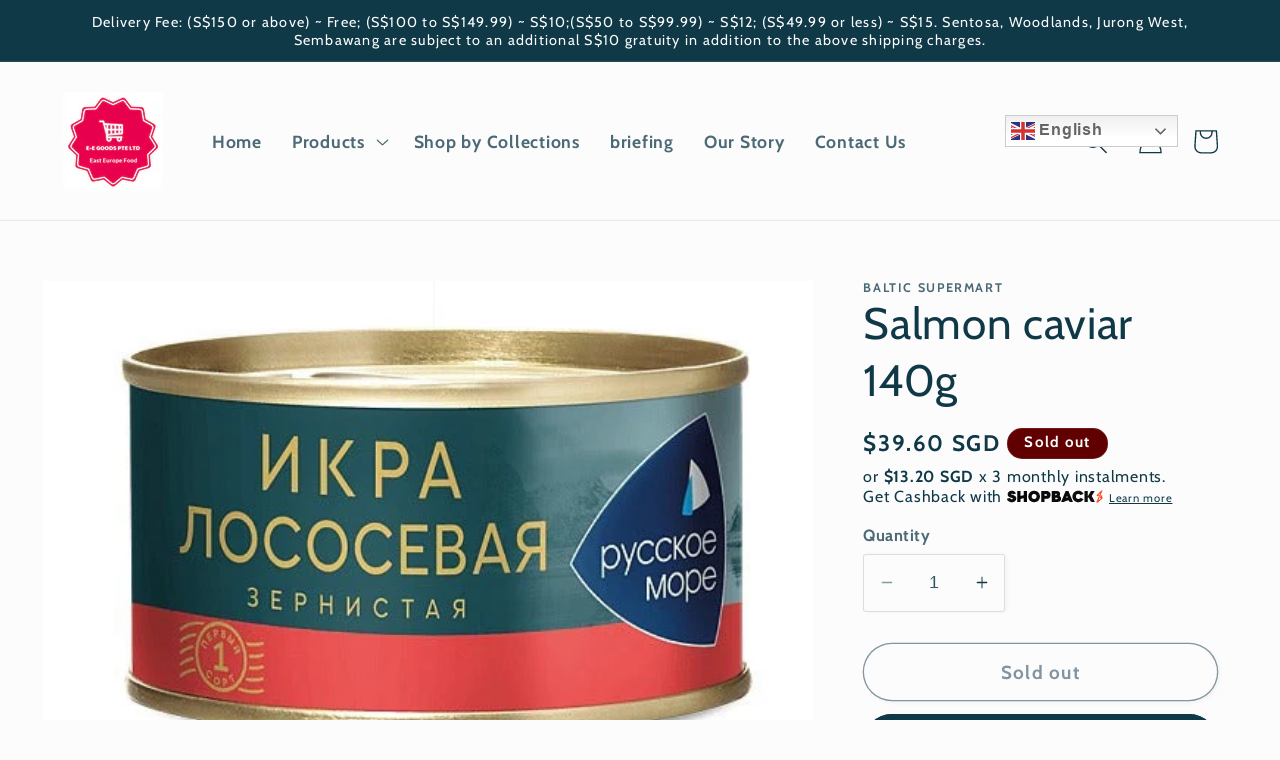

--- FILE ---
content_type: application/x-javascript; charset=utf-8
request_url: https://bundler.nice-team.net/app/shop/status/e-e-goods-republic.myshopify.com.js?1769913800
body_size: -180
content:
var bundler_settings_updated='1769864932c';

--- FILE ---
content_type: text/javascript; charset=utf-8
request_url: https://balticsupermart.com/products/salmon-caviar-140g-3.js?currency=SGD&country=SG
body_size: -147
content:
{"id":7731236274405,"title":"Salmon caviar   140g","handle":"salmon-caviar-140g-3","description":"\u003cspan data-mce-fragment=\"1\"\u003eGranular salmon caviar, made from ripe roe, eggs are clean, whole.\u003c\/span\u003e","published_at":"2022-04-16T16:30:55+08:00","created_at":"2022-04-16T16:30:54+08:00","vendor":"Baltic Supermart","type":"Seafood","tags":["Caviar"],"price":3960,"price_min":3960,"price_max":3960,"available":false,"price_varies":false,"compare_at_price":null,"compare_at_price_min":0,"compare_at_price_max":0,"compare_at_price_varies":false,"variants":[{"id":42774504702181,"title":"Default Title","option1":"Default Title","option2":null,"option3":null,"sku":"CAV001349","requires_shipping":true,"taxable":true,"featured_image":null,"available":false,"name":"Salmon caviar   140g","public_title":null,"options":["Default Title"],"price":3960,"weight":140,"compare_at_price":null,"inventory_management":"shopify","barcode":"4605561002904","requires_selling_plan":false,"selling_plan_allocations":[]}],"images":["\/\/cdn.shopify.com\/s\/files\/1\/0295\/0388\/1353\/products\/IMG-20210301-WA0025_76f980d8-e5a0-44e5-8d20-a6ab6a5373c4.jpg?v=1650097856"],"featured_image":"\/\/cdn.shopify.com\/s\/files\/1\/0295\/0388\/1353\/products\/IMG-20210301-WA0025_76f980d8-e5a0-44e5-8d20-a6ab6a5373c4.jpg?v=1650097856","options":[{"name":"Title","position":1,"values":["Default Title"]}],"url":"\/products\/salmon-caviar-140g-3","media":[{"alt":null,"id":29706124722405,"position":1,"preview_image":{"aspect_ratio":1.59,"height":329,"width":523,"src":"https:\/\/cdn.shopify.com\/s\/files\/1\/0295\/0388\/1353\/products\/IMG-20210301-WA0025_76f980d8-e5a0-44e5-8d20-a6ab6a5373c4.jpg?v=1650097856"},"aspect_ratio":1.59,"height":329,"media_type":"image","src":"https:\/\/cdn.shopify.com\/s\/files\/1\/0295\/0388\/1353\/products\/IMG-20210301-WA0025_76f980d8-e5a0-44e5-8d20-a6ab6a5373c4.jpg?v=1650097856","width":523}],"requires_selling_plan":false,"selling_plan_groups":[]}

--- FILE ---
content_type: text/javascript; charset=utf-8
request_url: https://balticsupermart.com/products/salmon-caviar-140g-3.js
body_size: 319
content:
{"id":7731236274405,"title":"Salmon caviar   140g","handle":"salmon-caviar-140g-3","description":"\u003cspan data-mce-fragment=\"1\"\u003eGranular salmon caviar, made from ripe roe, eggs are clean, whole.\u003c\/span\u003e","published_at":"2022-04-16T16:30:55+08:00","created_at":"2022-04-16T16:30:54+08:00","vendor":"Baltic Supermart","type":"Seafood","tags":["Caviar"],"price":3960,"price_min":3960,"price_max":3960,"available":false,"price_varies":false,"compare_at_price":null,"compare_at_price_min":0,"compare_at_price_max":0,"compare_at_price_varies":false,"variants":[{"id":42774504702181,"title":"Default Title","option1":"Default Title","option2":null,"option3":null,"sku":"CAV001349","requires_shipping":true,"taxable":true,"featured_image":null,"available":false,"name":"Salmon caviar   140g","public_title":null,"options":["Default Title"],"price":3960,"weight":140,"compare_at_price":null,"inventory_management":"shopify","barcode":"4605561002904","requires_selling_plan":false,"selling_plan_allocations":[]}],"images":["\/\/cdn.shopify.com\/s\/files\/1\/0295\/0388\/1353\/products\/IMG-20210301-WA0025_76f980d8-e5a0-44e5-8d20-a6ab6a5373c4.jpg?v=1650097856"],"featured_image":"\/\/cdn.shopify.com\/s\/files\/1\/0295\/0388\/1353\/products\/IMG-20210301-WA0025_76f980d8-e5a0-44e5-8d20-a6ab6a5373c4.jpg?v=1650097856","options":[{"name":"Title","position":1,"values":["Default Title"]}],"url":"\/products\/salmon-caviar-140g-3","media":[{"alt":null,"id":29706124722405,"position":1,"preview_image":{"aspect_ratio":1.59,"height":329,"width":523,"src":"https:\/\/cdn.shopify.com\/s\/files\/1\/0295\/0388\/1353\/products\/IMG-20210301-WA0025_76f980d8-e5a0-44e5-8d20-a6ab6a5373c4.jpg?v=1650097856"},"aspect_ratio":1.59,"height":329,"media_type":"image","src":"https:\/\/cdn.shopify.com\/s\/files\/1\/0295\/0388\/1353\/products\/IMG-20210301-WA0025_76f980d8-e5a0-44e5-8d20-a6ab6a5373c4.jpg?v=1650097856","width":523}],"requires_selling_plan":false,"selling_plan_groups":[]}